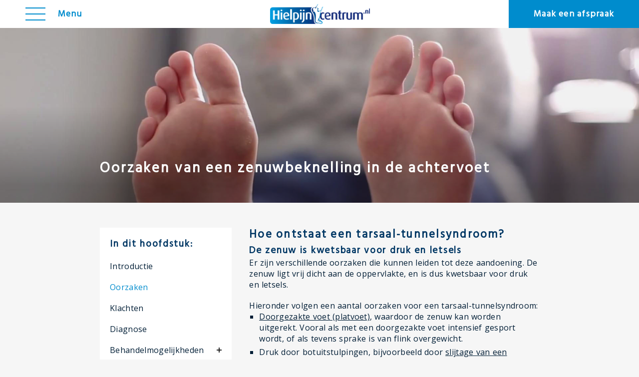

--- FILE ---
content_type: text/html; charset=utf-8
request_url: https://hielpijncentrum.nl/hielklachten/tarsaal-tunnelsyndroom/oorzaken
body_size: 31508
content:
<!DOCTYPE HTML>
<html xmlns="http://www.w3.org/1999/xhtml" xml:lang="nl-nl" lang="nl-nl" dir="ltr" >
<head>
<script src="https://ajax.googleapis.com/ajax/libs/jquery/1.8.3/jquery.min.js" type="text/javascript"></script>
<script defer src="https://ajax.googleapis.com/ajax/libs/jqueryui/1.12.1/jquery-ui.min.js" type="text/javascript"></script>
<link href="https://fonts.googleapis.com/css?family=Open+Sans" rel="stylesheet" type="text/css">
<link href="https://fonts.googleapis.com/css?family=Hind" rel="stylesheet" type="text/css">
<link href="/templates/hielpijncentrum/css/desktop.css?v27" rel="stylesheet" type="text/css"/>
		   <link href="/templates/hielpijncentrum/css/lightbox.css" rel="stylesheet" type="text/css" />
		   <script async src="/templates/hielpijncentrum/js/background-scroll.js" type="text/javascript"></script>
		   <script async src="/templates/hielpijncentrum/js/imageahref.js" type="text/javascript"></script><link href="/templates/hielpijncentrum/css/headers.css?v14" rel="stylesheet" type="text/css"/>
		   <script src="/templates/hielpijncentrum/js/showmenu.js?v5" type="text/javascript"></script>
		   <script defer src="/templates/hielpijncentrum/js/functions.js?v10" type="text/javascript"></script>
		   <base href="https://hielpijncentrum.nl/hielklachten/tarsaal-tunnelsyndroom/oorzaken" />
	<meta http-equiv="content-type" content="text/html; charset=utf-8" />
	<meta name="keywords" content="hielpijn, hielpijncentrum, voetklachten, enkelklachten, hielklachten, gescheurde peroneuspees, instabiliteit van de enkel, enkelinstabiliteit, ontstoken peesplaat onder de voet, fasciitis plantaris, pijnlijke achillespees, slijmbeursontsteking bij de hiel, slijtage in het onderste spronggewricht, subtalaire artrose, slijtage van de enkel, artrose enkelgewricht" />
	<meta name="rights" content="Niets uit deze website mag worden verveelvoudigd of openbaar gemaakt, in de ruimste zin van het woord, zonder voorafgaande schriftelijke toestemming van Podozorg Nederland. Podozorg Nederland zal optreden tegen personen die het werk geheel of gedeeltelijk kopiëren." />
	<meta name="robots" content="max-snippet:-1, max-image-preview:large, max-video-preview:-1" />
	<meta name="description" content="Het Hielpijncentrum is een plek waar diverse specialisten samen ale vormen van hielpijn behandelen." />
	<title>Oorzaken - Zenuwbeknelling in de achtervoet - Hielpijncentrum</title>
	<link href="/favicon.ico" rel="shortcut icon" type="image/vnd.microsoft.icon" />
	<script src="/media/jui/js/jquery.min.js?3c4f247596767b19a409a0429ca7ee63" type="text/javascript"></script>
	<script src="/media/jui/js/jquery-noconflict.js?3c4f247596767b19a409a0429ca7ee63" type="text/javascript"></script>
	<script src="/media/jui/js/jquery-migrate.min.js?3c4f247596767b19a409a0429ca7ee63" type="text/javascript"></script>
	<script src="/media/system/js/caption.js?3c4f247596767b19a409a0429ca7ee63" type="text/javascript"></script>
	<script src="/media/jui/js/jquery.ui.core.min.js?3c4f247596767b19a409a0429ca7ee63" type="text/javascript"></script>
	<script src="/modules/mod_accordeonck/assets/mod_accordeonck.js" type="text/javascript"></script>
	<script src="/modules/mod_accordeonck/assets/jquery.easing.1.3.js" type="text/javascript"></script>
	<script type="text/javascript">
jQuery(window).on('load',  function() {
				new JCaption('img.caption');
			});
       jQuery(document).ready(function(jQuery){
        jQuery('#accordeonck101').accordeonmenuck({fadetransition : true,eventtype : 'click',transition : 'easeInOutSine',menuID : 'accordeonck101',imageplus : '/images/overig/menu/plus-black.png',imageminus : '/images/overig/menu/min-black.png',defaultopenedid : '',activeeffect : '',showcounter : '',duree : 250});
}); 
       jQuery(document).ready(function(jQuery){
        jQuery('#accordeonck136').accordeonmenuck({fadetransition : true,eventtype : 'click',transition : 'easeInOutSine',menuID : 'accordeonck136',imageplus : '/modules/mod_accordeonck/assets/plus.png',imageminus : '/modules/mod_accordeonck/assets/minus.png',defaultopenedid : '',activeeffect : '',showcounter : '',duree : 250});
}); var randombgimages=["url(/images/backgrounds/centrum/01.jpg)", "url(/images/backgrounds/centrum/02.jpg)", "url(/images/backgrounds/centrum/03.jpg)", "url(/images/backgrounds/centrum/04.jpg)", "url(/images/backgrounds/centrum/05.jpg)"]
var rbcssrule=""
var randomnum=Math.floor(Math.random()*randombgimages.length)

rbcssrule="background-image:"+randombgimages[randomnum]+";"

document.write('<style type="text/css">\n')
document.write('.randomimage{'+rbcssrule+'}\n')
document.write('<\/style>')
</script>

<!-- Google Tag Manager -->
<script>(function(w,d,s,l,i){w[l]=w[l]||[];w[l].push({'gtm.start':
new Date().getTime(),event:'gtm.js'});var f=d.getElementsByTagName(s)[0],
j=d.createElement(s),dl=l!='dataLayer'?'&l='+l:'';j.async=true;j.src=
'https://www.googletagmanager.com/gtm.js?id='+i+dl;f.parentNode.insertBefore(j,f);
})(window,document,'script','dataLayer','GTM-PR74VFM');
	</script>
	<!-- Start: Google Structured Data -->
            
<script type="application/ld+json" data-type="gsd">
{
    "@context": "https://schema.org",
    "@type": "BreadcrumbList",
    "itemListElement": [
        {
            "@type": "ListItem",
            "position": 1,
            "name": "Home",
            "item": "https://hielpijncentrum.nl/"
        },
        {
            "@type": "ListItem",
            "position": 2,
            "name": "Hielklachten",
            "item": "https://hielpijncentrum.nl/hielklachten"
        },
        {
            "@type": "ListItem",
            "position": 3,
            "name": "Zenuwbeknelling in de achtervoet",
            "item": "https://hielpijncentrum.nl/hielklachten/tarsaal-tunnelsyndroom"
        },
        {
            "@type": "ListItem",
            "position": 4,
            "name": "Oorzaken",
            "item": "https://hielpijncentrum.nl/hielklachten/tarsaal-tunnelsyndroom/oorzaken"
        }
    ]
}
</script>
            <!-- End: Google Structured Data -->

		   <meta name="HandheldFriendly" content="true" />
		   <meta http-equiv="Content-Type" content="text/html; charset=utf-8">
		   <link rel="shortcut icon" href="/images/overig/favicon.png?v2" type="image/x-icon"><!--[if lte IE 8]>
				<link href="/templates/hielpijncentrum/css/ie/ie8.css" rel="stylesheet" type="text/css"/>
		   <![endif]-->
		   <!--[if lte IE 7]>
		   		<script type="text/javascript">
					<!--
					window.location = "http://outdatedbrowser.com/nl"
					//-->
			   </script>
		   <![endif]--></head>

<body class="id869">
<!-- Google Tag Manager (noscript) -->
<noscript><iframe src="https://www.googletagmanager.com/ns.html?id=GTM-PR74VFM"
height="0" width="0" style="display:none;visibility:hidden"></iframe></noscript>
<!-- End Google Tag Manager (noscript) -->
<div id="wrapper">
	<div id="topcontainer">
		<div id="menu">
					<div class="moduletable_menu">
						<div class="accordeonck _menu">
<ul class="menu" id="accordeonck136">
<li id="item-101" class="accordeonck item-101 level1 " data-level="1" ><span class="accordeonck_outer "><a class="accordeonck " href="/" title="Het Hielpijncentrum" >Home</a></span></li><li id="item-1624" class="accordeonck item-1624 parent level1 " data-level="1" ><span class="accordeonck_outer toggler toggler_1"><a class="accordeonck " href="javascript:void(0);" title="Bekijk onze werkwijze" >Werkwijze</a><span class="toggler_icon"></span></span><ul class="content_1" style="display:none;"><li id="item-1876" class="accordeonck item-1876 level2 " data-level="2" ><span class="accordeonck_outer "><a class="accordeonck " href="/werkwijze" title="Bekijk onze werkwijze" >Onze werkwijze</a></span></li><li id="item-1875" class="accordeonck item-1875 level2 " data-level="2" ><span class="accordeonck_outer "><a class="accordeonck " href="/werkwijze/vergoedingen-tarieven" title="Vergoedingen en tarieven" >Vergoedingen</a></span></li></ul></li><li id="item-138" class="accordeonck item-138 active level1 " data-level="1" ><span class="accordeonck_outer "><a class="accordeonck isactive " href="/hielklachten" title="Alles over pijn in uw hiel" >Hielklachten</a></span></li><li id="item-1625" class="accordeonck item-1625 parent level1 " data-level="1" ><span class="accordeonck_outer toggler toggler_1"><a class="accordeonck " href="javascript:void(0);" title="Ontmoet de specialisten" >Specialisten</a><span class="toggler_icon"></span></span><ul class="content_1" style="display:none;"><li id="item-1791" class="accordeonck item-1791 level2 " data-level="2" ><span class="accordeonck_outer "><a class="accordeonck " href="/specialisten/hielpijnexperts" title="Ontmoet de hielpijnexperts" >Hielpijnexperts</a></span></li><li id="item-1792" class="accordeonck item-1792 level2 " data-level="2" ><span class="accordeonck_outer "><a class="accordeonck " href="/specialisten/fysiotherapeuten" title="Ontmoet de fysiotherapeuten" >Fysiotherapeuten</a></span></li><li id="item-1793" class="accordeonck item-1793 level2 " data-level="2" ><span class="accordeonck_outer "><a class="accordeonck " href="/specialisten/sportartsen" title="Ontmoet de sportartsen" >Sportartsen</a></span></li><li id="item-1795" class="accordeonck item-1795 level2 " data-level="2" ><span class="accordeonck_outer "><a class="accordeonck " href="/specialisten/anesthesiologen" title="Ontmoet de anesthesioloog" >Anesthesioloog</a></span></li><li id="item-1934" class="accordeonck item-1934 level2 " data-level="2" ><span class="accordeonck_outer "><a class="accordeonck " href="/specialisten/chiropractoren" title="Ontmoet de chiropractor" >Chiropractor</a></span></li></ul></li><li id="item-1636" class="accordeonck item-1636 parent level1 " data-level="1" ><span class="accordeonck_outer toggler toggler_1"><a class="accordeonck " href="javascript:void(0);" title="Ervaringen bij het Hielpijncentrum" >Ervaringen</a><span class="toggler_icon"></span></span><ul class="content_1" style="display:none;"><li id="item-1826" class="accordeonck item-1826 level2 " data-level="2" ><span class="accordeonck_outer "><a class="accordeonck " href="/ervaringen" title="Ervaringen van patiënten" >Ingezonden ervaringen</a></span></li><li id="item-1827" class="accordeonck item-1827 level2 " data-level="2" ><span class="accordeonck_outer "><a class="accordeonck " href="/ervaringen/formulier" title="Deel uw ervaring bij het Hielpijncentrum" >Deel uw ervaring</a></span></li></ul></li><li id="item-1640" class="accordeonck item-1640 parent level1 " data-level="1" ><span class="accordeonck_outer toggler toggler_1"><a class="accordeonck " href="javascript:void(0);" title="Blog van het Hielpijncentrum" >Blog</a><span class="toggler_icon"></span></span><ul class="content_1" style="display:none;"><li id="item-1772" class="accordeonck item-1772 level2 " data-level="2" ><span class="accordeonck_outer "><a class="separator accordeonck " href="javascript:void(0);">Filter per categorie:</a></span></li><li id="item-1764" class="accordeonck item-1764 level2 " data-level="2" ><span class="accordeonck_outer "><a class="accordeonck " href="/blog/specialismen" title="Blog van het Hielpijncentrum" >Specialismen</a></span></li><li id="item-1768" class="accordeonck item-1768 level2 " data-level="2" ><span class="accordeonck_outer "><a class="accordeonck " href="/blog/hielklachten" title="Blog van het Hielpijncentrum" >Hielklachten</a></span></li><li id="item-1766" class="accordeonck item-1766 level2 " data-level="2" ><span class="accordeonck_outer "><a class="accordeonck " href="/blog/hielpijncentrum" title="Blog van het Hielpijncentrum" >Hielpijncentrum</a></span></li><li id="item-1765" class="accordeonck item-1765 level2 " data-level="2" ><span class="accordeonck_outer "><a class="accordeonck " href="/blog/tips" title="Blog van het Hielpijncentrum" >Tips</a></span></li></ul></li><li id="item-140" class="accordeonck item-140 parent level1 " data-level="1" ><span class="accordeonck_outer toggler toggler_1"><a class="accordeonck " href="javascript:void(0);" title="Contact" >Contact</a><span class="toggler_icon"></span></span><ul class="content_1" style="display:none;"><li id="item-1799" class="accordeonck item-1799 level2 " data-level="2" ><span class="accordeonck_outer "><a class="separator accordeonck " href="javascript:void(0);">Selecteer een vestiging:</a></span></li><li id="item-1705" class="accordeonck item-1705 level2 " data-level="2" ><span class="accordeonck_outer "><a class="accordeonck " href="/contact/almere" title="Neem contact op met het Hielpijncentrum in Almere" >Almere</a></span></li><li id="item-2089" class="accordeonck item-2089 level2 " data-level="2" ><span class="accordeonck_outer "><a class="accordeonck " href="/contact/amsterdam" title="Neem contact op met het Hielpijncentrum in Amsterdam" >Amsterdam</a></span></li><li id="item-1944" class="accordeonck item-1944 level2 " data-level="2" ><span class="accordeonck_outer "><a class="accordeonck " href="/contact/assen" title="Neem contact op met het Hielpijncentrum in Assen" >Assen</a></span></li><li id="item-2168" class="accordeonck item-2168 level2 " data-level="2" ><span class="accordeonck_outer "><a class="accordeonck " href="/contact/bodegraven" title="Neem contact op met het Hielpijncentrum in Bodegraven" >Bodegraven</a></span></li><li id="item-2115" class="accordeonck item-2115 level2 " data-level="2" ><span class="accordeonck_outer "><a class="accordeonck " href="/contact/ede" title="Neem contact op met het Hielpijncentrum in Ede" >Ede</a></span></li><li id="item-1797" class="accordeonck item-1797 level2 " data-level="2" ><span class="accordeonck_outer "><a class="accordeonck " href="/contact/eerbeek" title="Neem contact op met het Hielpijncentrum in Eerbeek" >Eerbeek</a></span></li><li id="item-1800" class="accordeonck item-1800 level2 " data-level="2" ><span class="accordeonck_outer "><a class="accordeonck " href="/contact/denhaag" title="Neem contact op met het Den Haag in Leidschendam" >Den Haag</a></span></li><li id="item-1863" class="accordeonck item-1863 level2 " data-level="2" ><span class="accordeonck_outer "><a class="accordeonck " href="/contact/rotterdam" title="Neem contact op met het Hielpijncentrum in Rotterdam" >Rotterdam</a></span></li><li id="item-1935" class="accordeonck item-1935 level2 " data-level="2" ><span class="accordeonck_outer "><a class="accordeonck " href="/contact/sassenheim" title="Neem contact op met het Hielpijncentrum in Sassenheim" >Sassenheim</a></span></li><li id="item-1979" class="accordeonck item-1979 level2 " data-level="2" ><span class="accordeonck_outer "><a class="accordeonck " href="/contact/utrecht" title="Neem contact op met het Hielpijncentrum in Utrecht" >Utrecht</a></span></li></ul></li></ul></div>
		</div>
	
            					<div class="moduletable_menu_toggler">
						

<div class="custom_menu_toggler"  >
	<div class="nav-toggler">
	<span class="menu-global menu-top"></span>
	<span class="menu-global menu-middle"></span>
	<span class="menu-global menu-bottom"></span>
</div>
<div class="nav-title">
	<h3>Menu</h3>
</div></div>
		</div>
	
					<div class="moduletable_menu_logo">
						

<div class="custom_menu_logo"  >
	<a href="/" target="_self"><img src="/images/algemeen/logo_color.png" alt="Hielpijncentrum" title="Hielpijncentrum"/></a></div>
		</div>
	
					<div class="moduletable_menu_tickets">
						

<div class="custom_menu_tickets"  >
	<h3><a href="/contact" target="_self">Maak een afspraak</a></h3></div>
		</div>
	
            		</div>
		<div id="header" class="randomimage">
			<div class='moduletable_header'>
					<div class='custom_header'>
						<span class='h1'>Oorzaken van een zenuwbeknelling in de achtervoet</span>
					</div>
				</div>			
		</div>
	</div>
	<div id="contentcontainer">
		<div id="content">
        				<div id="submenu">
				<div id="submenu_inner">
							<div class="moduletable_button">
						

<div class="custom_button"  >
	<div id="submenu_button">
	<img src="/images/overig/plus_black.png" class="toggler" align="right">
	<a href="#submenu" id="button_submenu"></a>
</div></div>
		</div>
			<div class="moduletable_submenu content">
						<div class="accordeonck _submenu content">
<ul class="menu" id="accordeonck101">
<li id="item-870" class="accordeonck item-870 level1 " data-level="1" ><span class="accordeonck_outer "><a class="alias accordeonck " href="/hielklachten/tarsaal-tunnelsyndroom/introductie" title="Introductie van deze voetklacht" >Introductie</a></span></li><li id="item-869" class="accordeonck item-869 current active level1 " data-level="1" ><span class="accordeonck_outer "><a class="accordeonck isactive " href="/hielklachten/tarsaal-tunnelsyndroom/oorzaken" >Oorzaken</a></span></li><li id="item-871" class="accordeonck item-871 level1 " data-level="1" ><span class="accordeonck_outer "><a class="accordeonck " href="/hielklachten/tarsaal-tunnelsyndroom/klachten" >Klachten</a></span></li><li id="item-872" class="accordeonck item-872 level1 " data-level="1" ><span class="accordeonck_outer "><a class="accordeonck " href="/hielklachten/tarsaal-tunnelsyndroom/diagnose" >Diagnose</a></span></li><li id="item-873" class="accordeonck item-873 parent level1 " data-level="1" ><span class="accordeonck_outer toggler toggler_1"><a class="accordeonck " href="/hielklachten/tarsaal-tunnelsyndroom/behandelmogelijkheden" >Behandelmogelijkheden</a><span class="toggler_icon"></span></span><ul class="content_1" style="display:none;"><li id="item-874" class="accordeonck item-874 parent level2 " data-level="2" ><span class="accordeonck_outer toggler toggler_2"><a class="accordeonck " href="/hielklachten/tarsaal-tunnelsyndroom/behandelmogelijkheden/niet-operatief" >Niet-operatief</a><span class="toggler_icon"></span></span><ul class="content_2" style="display:none;"><li id="item-878" class="accordeonck item-878 level3 " data-level="3" ><span class="accordeonck_outer "><a class="accordeonck " href="/hielklachten/tarsaal-tunnelsyndroom/behandelmogelijkheden/niet-operatief/steunzolen" >Steunzolen</a></span></li><li id="item-877" class="accordeonck item-877 level3 " data-level="3" ><span class="accordeonck_outer "><a class="accordeonck " href="/hielklachten/tarsaal-tunnelsyndroom/behandelmogelijkheden/niet-operatief/medicijnen" >Medicijnen</a></span></li><li id="item-879" class="accordeonck item-879 level3 " data-level="3" ><span class="accordeonck_outer "><a class="accordeonck " href="/hielklachten/tarsaal-tunnelsyndroom/behandelmogelijkheden/niet-operatief/enkel-voetorthese" >Enkel-voetorthese</a></span></li><li id="item-880" class="accordeonck item-880 level3 " data-level="3" ><span class="accordeonck_outer "><a class="accordeonck " href="/hielklachten/tarsaal-tunnelsyndroom/behandelmogelijkheden/niet-operatief/nachtspalk" >Nachtspalk</a></span></li><li id="item-881" class="accordeonck item-881 level3 " data-level="3" ><span class="accordeonck_outer "><a class="accordeonck " href="/hielklachten/tarsaal-tunnelsyndroom/behandelmogelijkheden/niet-operatief/gips" >Gips</a></span></li><li id="item-882" class="accordeonck item-882 level3 " data-level="3" ><span class="accordeonck_outer "><a class="accordeonck " href="/hielklachten/tarsaal-tunnelsyndroom/behandelmogelijkheden/niet-operatief/corticosteroiden-injectie" >Corticosteroïden injectie</a></span></li><li id="item-883" class="accordeonck item-883 level3 " data-level="3" ><span class="accordeonck_outer "><a class="accordeonck " href="/hielklachten/tarsaal-tunnelsyndroom/behandelmogelijkheden/niet-operatief/steunkousen" >Steunkousen</a></span></li><li id="item-884" class="accordeonck item-884 level3 " data-level="3" ><span class="accordeonck_outer "><a class="accordeonck " href="/hielklachten/tarsaal-tunnelsyndroom/behandelmogelijkheden/niet-operatief/tens" >TENS</a></span></li></ul></li><li id="item-875" class="accordeonck item-875 parent level2 " data-level="2" ><span class="accordeonck_outer toggler toggler_2"><a class="accordeonck " href="/hielklachten/tarsaal-tunnelsyndroom/behandelmogelijkheden/operatief" >Operatief</a><span class="toggler_icon"></span></span><ul class="content_2" style="display:none;"><li id="item-885" class="accordeonck item-885 level3 " data-level="3" ><span class="accordeonck_outer "><a class="accordeonck " href="/hielklachten/tarsaal-tunnelsyndroom/behandelmogelijkheden/operatief/herstellen" >Herstellen</a></span></li><li id="item-886" class="accordeonck item-886 level3 " data-level="3" ><span class="accordeonck_outer "><a class="accordeonck " href="/hielklachten/tarsaal-tunnelsyndroom/behandelmogelijkheden/operatief/complicaties" >Complicaties</a></span></li></ul></li><li id="item-876" class="accordeonck item-876 level2 " data-level="2" ><span class="accordeonck_outer "><a class="accordeonck " href="/hielklachten/tarsaal-tunnelsyndroom/behandelmogelijkheden/wetenschappelijk-onderzoek" >Wetenschappelijk onderzoek</a></span></li></ul></li></ul></div>
		</div>
			<div class="moduletable_submenu c2a">
						

<div class="custom_submenu c2a"  >
	<h2>Maak een afspraak</h2>
<p>Wij nodigen u graag uit voor een intakegesprek bij één van onze vestigingen. Vanaf daar kunnen wij bepalen wat de beste oplossing is voor uw hielklacht.</p>
<p class="button"><a href="/contact" target="_self">Maak een afspraak</a></p></div>
		</div>
	
				</div>
			</div>
			<div class="item-page" itemscope itemtype="https://schema.org/Article">
	<meta itemprop="inLanguage" content="nl-NL" />
	
		
						
		
	
	
		
								<div itemprop="articleBody">
		<h1>Hoe ontstaat een tarsaal-tunnelsyndroom?</h1>
<h2>De zenuw is kwetsbaar voor druk en letsels</h2>
<p>Er zijn verschillende oorzaken die kunnen leiden tot deze aandoening. De zenuw ligt vrij dicht aan de oppervlakte, en is dus kwetsbaar voor druk en letsels.</p>
<p>Hieronder volgen een aantal oorzaken voor een tarsaal-tunnelsyndroom:</p>
<ul>
<li><a href='https://voetenenkelklacht.nl/voetklachten/platvoet-bij-volwassenen' target='_blank'>Doorgezakte voet (platvoet)</a>, waardoor de zenuw kan worden uitgerekt. Vooral als met een doorgezakte voet intensief gesport wordt, of als tevens sprake is van flink overgewicht.</li>
<li>Druk door botuitstulpingen, bijvoorbeeld door <a href='/voetklachten/subtalaire-artrose' target='_blank'>slijtage van een gewricht in de achtervoet (het onderste spronggewricht)</a>.</li>
<li>Spataderen in de tarsale tunnel, of een cyste (dit is een met vocht gevulde holte).</li>
<li>Een kuitspier die te ver doorloopt tot in de tarsale tunnel.</li>
<li><a href='https://voetenenkelklacht.nl/voetklachten/strakke-buigpees' target='_blank'>Een gezwollen pees</a> die dicht in de buurt van de zenuw zit. <em>Deze oorzaak komt vaak voor</em>.</li>
<li>Een steriele ontsteking van een of meerdere pezen in de tunnel, hierdoor zwellen de pezen op en raakt de zenuw bekneld.</li>
<li>Een goedaardig gezwel rondom de zenuw, bijvoorbeeld een vetbult (lipoom) of van de cellen die om de zenuwen heen zitten <em>(heel zeldzaam)</em>.</li>
<li>Na een verzwikking waarbij de zenuw is opgerekt of beschadigd.</li>
<li>Na een ongeluk waarbij een breuk is opgetreden in de enkel of hiel.</li>
<li>Suikerziekte, reuma, ziekte van Bechterew, schildklierafwijkingen, ziekte van Lyme.</li>
<li>In 20% van de gevallen van een tarsaal-tunnelsyndroom wordt geen aanwijsbare oorzaak gevonden.</li>
</ul>	</div>

	
							</div>

					<div class="moduletable_share">
						

<div class="custom_share"  >
	<script type="text/javascript" language="javascript">
function fbshareCurrentPage() {
	window.open("https://www.facebook.com/sharer/sharer.php?u="+escape(window.location.href)+"&t="+document.title, '', 'menubar=no,toolbar=no,resizable=yes,scrollbars=yes,height=300,width=600');
	return false;
}
function tweetCurrentPage() {
	window.open('https://twitter.com/share?url='+escape(window.location.href)+'&text='+document.title, '', 'menubar=no,toolbar=no,resizable=yes,scrollbars=yes,height=300,width=600');
	return false; 
}
function lishareCurrentPage() {
	window.open("https://www.linkedin.com/shareArticle?mini=true&url="+escape(window.location.href)+"&title="+document.title, '', 'menubar=no,toolbar=no,resizable=yes,scrollbars=yes,height=300,width=600');
	return false;
}
function mailCurrentPage() {
	window.location.href="mailto:?subject="+document.title+"&body="+escape(window.location.href);
}

$URL = window.location.href;
</script>
<h3>Deel deze pagina</h3>
<div class="share-button facebook" onclick="javascript:fbshareCurrentPage();">
    <img class="share-image facebook" src="/images/overig/social/facebook_icon.png" title="Deel deze pagina op Facebook" />
</div>
<div class="share-button linkedin" onclick="javascript:lishareCurrentPage();">
    <img class="share-image linkedin" src="/images/overig/social/linkedin_icon.png" title="Deel deze pagina op LinkedIn" />
</div>
<div class="share-button twitter" onclick="javascript:tweetCurrentPage();">
    <img class="share-image twitter" src="/images/overig/social/twitter_icon.png" title="Deel deze pagina op Twitter" />
</div>
<div class="share-button mail" onclick="javascript:mailCurrentPage();">
    <img class="share-image mail" src="/images/overig/social/mail_icon.png" title="Deel deze pagina via e-mail" />
</div></div>
		</div>
	
		</div>
	</div>
<div id="spacer"></div>
</div>	<div id="footercontainer">
		<div id="footer">
        			<div class="moduletable_blog_overview">
						<ul class="category-module_blog_overview">
						<li class="">
            	<div class="image" style="background-image: url(/images/specialisten/image/maarten.jpg);">
                	<h3></h3>
                </div>
            	<div class="text">
                	                        <p class="date">
                        	<span class="mod-articles-category-date start">08 januari 2026</span>
                        	<span class="mod-articles-category-date end">30 november -0001</span>
                        </p>
                                        
					                        <h3>
                            <a href="/blog/vetkamersysteem-oorzaak-hielpijn">Het vetkamersysteem als belangrijke oorzaak van hielpijn </a>
                        </h3>
                            
                            
                            
                                    </div>
			</li>
					<li class="">
            	<div class="image" style="background-image: url(/images/specialisten/profile/rik.jpg);">
                	<h3></h3>
                </div>
            	<div class="text">
                	                        <p class="date">
                        	<span class="mod-articles-category-date start">04 december 2025</span>
                        	<span class="mod-articles-category-date end">30 november -0001</span>
                        </p>
                                        
					                        <h3>
                            <a href="/blog/beste-behandeling-hielpijn">Wat is de beste behandeling voor hielpijn?</a>
                        </h3>
                            
                            
                            
                                    </div>
			</li>
					<li class="">
            	<div class="image" style="background-image: url(/images/specialisten/image/peter.jpg);">
                	<h3></h3>
                </div>
            	<div class="text">
                	                        <p class="date">
                        	<span class="mod-articles-category-date start">06 november 2025</span>
                        	<span class="mod-articles-category-date end">30 november -0001</span>
                        </p>
                                        
					                        <h3>
                            <a href="/blog/helpen-steunzolen-echt-bij-hielpijn">Helpen steunzolen echt bij hielpijn?</a>
                        </h3>
                            
                            
                            
                                    </div>
			</li>
					<li class="">
            	<div class="image" style="background-image: url(/images/specialisten/image/kelly.jpg);">
                	<h3></h3>
                </div>
            	<div class="text">
                	                        <p class="date">
                        	<span class="mod-articles-category-date start">30 september 2025</span>
                        	<span class="mod-articles-category-date end">30 november -0001</span>
                        </p>
                                        
					                        <h3>
                            <a href="/blog/blote-voeten-lopen">Op blote voeten: gezond of riskant?</a>
                        </h3>
                            
                            
                            
                                    </div>
			</li>
					<li class="">
            	<div class="image" style="background-image: url(/images/specialisten/specialismen/robert.jpg);">
                	<h3></h3>
                </div>
            	<div class="text">
                	                        <p class="date">
                        	<span class="mod-articles-category-date start">04 september 2025</span>
                        	<span class="mod-articles-category-date end">30 november -0001</span>
                        </p>
                                        
					                        <h3>
                            <a href="/blog/beenmergoedeem-hiel">Beenmergoedeem (BMO) in de hiel</a>
                        </h3>
                            
                            
                            
                                    </div>
			</li>
					<li class="">
            	<div class="image" style="background-image: url(/images/specialisten/image/jesse.jpg);">
                	<h3></h3>
                </div>
            	<div class="text">
                	                        <p class="date">
                        	<span class="mod-articles-category-date start">10 juli 2025</span>
                        	<span class="mod-articles-category-date end">30 november -0001</span>
                        </p>
                                        
					                        <h3>
                            <a href="/blog/reizen-met-hielpijn">Reizen met hielpijn</a>
                        </h3>
                            
                            
                            
                                    </div>
			</li>
			</ul>
		</div>
	
					<div class="moduletable_footer">
						

<div class="custom_footer"  >
	<div class="links">
	<a href="/werkwijze" target="_self">Werkwijze</a>
	<a href="/hielklachten" target="_self">Hielklachten</a>
	<a href="/specialisten" target="_self">Specialisten</a>
	<a href="/ervaringen" target="_self">Ervaringen</a>
	<a href="/blog" target="_self">Blog</a>
	<a href="/contact" target="_self">Contact</a>
	<a href="/privacybeleid" target="_self">Privacybeleid</a>
	<a href="/cookiebeleid" target="_self">Cookiebeleid</a>
</div>
<div class="social">
	<a href="https://www.facebook.com/hielpijncentrum" target="_blank"><img src="/images/overig/facebook.png" alt="Het Hielpijncentrum op Facebook" title="Het Hielpijncentrum op Facebook"/></a>
	<a href="https://twitter.com/hielpijncentrum" target="_blank"><img src="/images/overig/twitter.png" alt="Het Hielpijncentrum op Twitter" title="Het Hielpijncentrum op Twitter"/></a>
</div></div>
		</div>
	
		</div>
	</div>
<script async src="/templates/hielpijncentrum/js/lightbox.js" type="text/javascript"></script></body>
</html>

--- FILE ---
content_type: text/css
request_url: https://hielpijncentrum.nl/templates/hielpijncentrum/css/desktop.css?v27
body_size: 39236
content:
@charset "utf-8";

/* Algemeen */
* {
	margin:0;
	padding:0;
	-webkit-appearance:none;
	-webkit-font-smoothing:antialiased;
	-webkit-transition-timing-function:ease;
	-moz-transition-timing-function:ease;
	-o-transition-timing-function:ease;
	-ms-transition-timing-function:ease;
	transition-timing-function:ease;
	transition-timing-function-timing-function:ease;
} html,
  body {
	width:100%;
	min-width:980px;
	height:100%;
	min-height:100%;
} body.open {
	overflow-x:hidden;
} html {
	background:#f6f6f6;
	scroll-behavior:smooth;
} img {
	border:none;
} ::-moz-selection {
    background:#008ccd;
	color:#fff;
} ::selection {
    background:#008ccd;
	color:#fff;
} .end {
	margin-bottom:0 !important;
} .mobile,
  .icons,
  .moduletable_button,
  .article-info-term,
  .btn-group,
  .requiredsign {
	display:none !important; }

/* Wrapper */
#wrapper {
	float:left;
	position:relative;
	height:100%;
	width:100%;
	height:auto !important;
	min-height:100%;
	background:#f6f6f6; }

/* Top */
#topcontainer {
	float:left;
	width:100%;
	background:#003764;
	background-image:url(../../../../images/overig/loading.gif);
	background-repeat:no-repeat;
	background-position:center calc(50% + 32px); }

/* Show menu transition */
#wrapper,
#footercontainer {
	margin-left:0;
	transition:margin-left 0.4s;
} #wrapper.open,
  #footercontainer.open {
	margin-left:325px; }

/* Menu toggler */
.moduletable_menu_toggler,
.moduletable_menu_logo,
.moduletable_menu_tickets {
	width:33%;
	box-sizing:border-box;
	display:table-cell;
	vertical-align:middle;
	z-index:20;
} .moduletable_menu_toggler {
	padding-left:50px;
} .moduletable_menu_logo {
	width:34%;
} .custom_menu_toggler,
  .nav-toggler,
  .nav-title {
	float:left; }

/* Menu */
#menu {
	position:fixed;
	display:table;
	width:100%;
	min-width:980px;
	z-index:5000;
	background:#fff;
} .moduletable_menu {
	position:absolute;
	width:325px;
	left:-325px;
	z-index:6000;
	overflow-y:auto;
	background:#f1f1f1; }

/* Header */
#header {
	float:left;
	width:100%;
	height:350px;
	opacity:0;
	background-repeat:no-repeat;
	-webkit-background-size:cover;
	-moz-background-size:cover;
	-o-background-size:cover;
	background-size:cover;
} .moduletable_header {
	display:table;
	width:100%;
	height:100%;
	background:rgb(0, 0, 0) transparent;
	background:rgba(0, 0, 0, 0.05);
} .custom_header {
	display:table-cell;
	vertical-align:bottom;
	padding-bottom:50px;
	background:-moz-linear-gradient(top, rgba(0,0,0,0) 0%, rgba(0,0,0,0) 45%, rgba(0,0,0,0.35) 90%, rgba(0,0,0,0.35) 100%);
	background:-webkit-linear-gradient(top, rgba(0,0,0,0) 0%,rgba(0,0,0,0) 45%,rgba(0,0,0,0.35) 90%,rgba(0,0,0,0.35) 100%);
	background:linear-gradient(to bottom, rgba(0,0,0,0) 0%,rgba(0,0,0,0) 45%,rgba(0,0,0,0.35) 90%,rgba(0,0,0,0.35) 100%);
}  .custom_header span.h1,
   .headerpadding {
	width:700px;
	display:block;
	margin:0 auto;
} .submenu .custom_header span.h1,
  .submenu .headerpadding,
  .overview .custom_header span.h1,
  .overview .headerpadding {
	width:880px; }

/* Video background */
.home-congres #header,
.video #header {
	position:relative;
	background-image:none !important;
} .home-congres .moduletable_header,
  .video .moduletable_header {
	background:transparent;
} #video-background {
	position:absolute;
	right:0; 
	top:0;
	min-width:100%; 
	min-height:100%;
	width:auto; 
	height:auto;
	z-index:-100;
} .home-congres #video-background {
	top:-200px; }

/* Content */
#contentcontainer {
	float:left;
	width:100%;
	position:relative;
	padding:50px 0;
	background:#f6f6f6;
} #content {
	width:880px;
	margin:0 auto;
} #content .floating-container {
	width:700px;
	margin:0 auto;
} #content .floating-container.highlight {
	padding:20px;
	margin-bottom:20px;
	box-sizing:border-box;
	background-color:#fff;
} .floating-container td {
	vertical-align:top;
	width:50%;
	padding:0 10px 10px 0 !important;
} #content.submenu .floating-container {
	width:100%;
} #content .floating-item {
	width:50%;
	float:left;
	box-sizing:border-box;
	margin-bottom:20px;
} #content .floating-item:first-child {
	padding-right:40px;
} #eb-individual-registration-page {
	width:700px;
	margin:0 auto;
} .avPlayerWrapper {
	margin-bottom:20px !important;
} .item-page,
  .ce-container,
  .ce-modal-container,
  .submenu .moduletable_home_overview,
  .submenu .custom_share,
  .submenu ul.category-module_hielklachten_overview {
	float:right;
	width:66%;
	box-sizing:border-box;
} .no-submenu .item-page,
  .no-submenu .ce-container,
  .no-submenu .ce-modal-container{
	width:100%;
	float:right;
} .submenu .article-info {
	width:100%;
} .submenu .moduletable_share,
  .submenu .moduletable_hielklachten_overview,
  .overview .moduletable_share {
	width:880px;
} .overview .submenu .item-page {
	margin-bottom:-20px;
} .overview .item-page {
	margin-bottom:-40px;
} .moduletable_contentmenu {
	padding-top:20px;
} #content .powerpage_content {
	width:100%;
	box-sizing:border-box;
	padding:20px;
	margin-bottom:20px;
	background:#fff;
} #content a.anchor {
	float:left;
	margin-top:-70px;
} #content p.vergoedingen {
	color:#fff;
	padding:20px;
	box-sizing:border-box;
	background-color:#008ccd;
} #content p.vergoedingen a,
  #content p.vergoedingen a:hover {
	color:#fff; }

/* Kaartoverzicht */
.isl_container {
	width:100% !important;
	border:none !important;
	background-color:transparent !important;
	margin:40px 0 -22px 0;
} .isl_container .loc-misc,
  .isl_container i.fa-link {
	display:none;
} .isl_container .loc-social-links {
	display:block !important; }

/* Highlight */
#highlight {
	float:left;
	width:100%;
} #highlight .text,
  #highlight .image {
	float:left;
	width:50%;
	box-sizing:border-box;
} #highlight .text .top {
	padding:30px;
	background:#fff;
} #highlight .image {
	background-image:url(../../../../images/algemeen/highlight.jpg);
	background-position:center;
	background-repeat:no-repeat;
	-webkit-background-size:cover;
	-moz-background-size:cover;
	-o-background-size:cover;
	background-size:cover; }

/* Klachtenwijzer */
.klachtenwijzer #header,
.klachtenwijzer .item-page {
	display:none;
} .klachtenwijzer #contentcontainer {
	padding:0;
} .klachtenwijzer #content {
	width:100%;
	min-width:980px;
	position:relative;
	background-image:url(../../../../images/backgrounds/overig/nav_bg.png);
	background-repeat:repeat-x;
	padding-bottom:50px;
} #app {
	float:left;
	width:100%;
	z-index:3000;
	min-width:980px;
} .vha {
	position:relative;
} .vha .vha-clear {
	clear:both;
} .vha .vha-none-select {
	-webkit-touch-callout:none;
	-webkit-user-select:none;
	-khtml-user-select:none;
	-moz-user-select:none;
	-ms-user-select:none;-o-user-select:none;
	user-select:none;
} .vha .vha-nav {
	position:relative;
	background:#eee;
	padding:20px 0 15px 0;
	z-index:10;
} .vha .vha-nav-button-left,
  .vha .vha-nav-button-right {
	display:none;
} .vha .vha-list {
	text-align:center;
	position:relative;
	margin:0 auto;
} .vha .vha-thumb {
	position:relative;
	display:inline-block;
	width:94px;
	height:55px;
	padding:2px;
	border:2px solid #515151;
	margin:0 5px;
	background-color:#fff;
	background-repeat:no-repeat;
	background-position:center top;
	background-size:100%;
	cursor:pointer;
	/* IE 7 Hack */
	zoom:1;
	*display:inline;
} .vha .vha-thumb.active, .vha .vha-thumb:hover {
	border-color:#008ccd;
} .vha .vha-display {
	position:relative;
	clear:both;
	background-repeat:no-repeat;
	margin:0 auto;
	min-height:10px;
	z-index:10;
} .vha .vha-block-container {
	position:absolute;
	display:block;
	padding:15px 15px 75px 15px;
	z-index:20;
} .vha .vha-point {
	position:absolute;
	width:30px;
	height:30px;
	background:url(../app/img/point.png) center center no-repeat;
	opacity:0.7;
} .vha .vha-point:hover, .vha .vha-point.active {
	background-image:url(../app/img/point-active.png);
	opacity:1;
	z-index:5;
} .vha .vha-block {
	float:left;
	padding-top:10px;
	margin-bottom:0.6em;
	background:url(../app/img/block-bg.png);
} .vha .vha-block .vha-block-title {
	padding:0 10px 5px;
	margin-right:10px;
	background:url(../app/img/close-block.png) no-repeat right top;
} .vha .vha-block.closed .vha-block-title {
	background:url(../app/img/reopen-block.png) no-repeat right top;
} .vha .vha-block .vha-block-content {
	padding:0 10px 10px;
	text-align:left;
} .vha .vha-scroll-hint {
	position:fixed;
	bottom:90px;
	right:15%;
	z-index:9999; }

/* Submenu */
#submenu {
	float:left;
	width:34%;
	box-sizing:border-box;
	padding-right:50px;
} #submenu.active #submenu_inner {
	position:fixed;
} #submenu.active.absolute #submenu_inner {
	position:absolute;
	bottom:50px;
	top:auto !important;
} #submenu.active.override #submenu_inner,
  #submenu.active.absolute.override #submenu_inner {
	position:relative;
	bottom:auto;
} .moduletable_submenu {
	width:100%;
} .moduletable_submenu h2 {
	padding:20px 20px 0 20px;
	background:#fff;
} .moduletable_submenu ul.menu {
	background:#fff;
} .moduletable_submenu.c2a {
	margin-top:20px;
	clear:both;
} .custom_submenu,
  .custom_submenu.c2a {
	padding:20px;
	background:#008ccd;
} .custom_submenu {
	background:#fff;
} .custom_submenu h2 {
	padding:0;
	background:transparent; }

/* Tabbladen */
.moduletable_tab {
	width:700px;
	margin:0 auto;
} .sp-accordion {
	float:left;
	width:100%;
	background:#fff;
	box-sizing:border-box;
	margin-bottom:25px;
	border-bottom:1px solid #eee;
	border-left:1px solid #eee;
	border-right:1px solid #eee;
} .sp-accordion-container {
	padding:0 20px;
} .sp-accordion .toggler {
	border-top:1px solid #eee;
	background:#fff;
	padding:20px;
} .sp-accordion. .toggler.active {
	border-bottom:1px solid #eee; }

/* Blog overview */
.moduletable_blog_overview {
	float:left;
	width:100%;
	padding:50px;
	box-sizing:border-box;
	background:#008ccd;
} .moduletable_home_overview {
	float:left;
	width:100%;
	margin:40px 0 -40px 0;
} .submenu .moduletable_home_overview {
	margin:40px 0 -20px 0;
} .moduletable_hielklachten_overview {
	width:700px;
	margin:0 auto;
} ul.category-module_hielklachten_overview {
	float:right;
	width:100%;
	padding-top:20px;
} ul.category-module_blog_overview li,
  ul.category-module_hielklachten_overview li,
  .moduletable_home_overview li,
  .items-row {
	float:left;
	width:30%;
	list-style-type:none;
	box-sizing:border-box;
} .items-row,
  .moduletable_home_overview li {
	padding-bottom:40px;
} .submenu .items-row,
  .submenu .moduletable_home_overview li,
  ul.category-module_hielklachten_overview li {
	width:48%;
	padding-bottom:20px;
} .items-row span.title,
  .moduletable_home_overview li span.title {
	display:none;
} ul.category-module_blog_overview li:nth-child(3n+1),
  ul.category-module_hielklachten_overview li:nth-child(3n+1),
  .moduletable_home_overview li:nth-child(3n+1),
  .items-row:nth-child(3n+1) {
	margin:0 3% 0 0;
} ul.category-module_blog_overview li:nth-child(3n+2),
  ul.category-module_hielklachten_overview li:nth-child(3n+2),
  .moduletable_home_overview li:nth-child(3n+2),
  .items-row:nth-child(3n+2) {
	margin:0 2% 0 2%;
} ul.category-module_blog_overview li:nth-child(3n+3),
  ul.category-module_hielklachten_overview li:nth-child(3n+3),
  .moduletable_home_overview li:nth-child(3n+3),
  .items-row:nth-child(3n+3) {
	margin:0 0 0 3%;
} .submenu .items-row:nth-child(2n+1),
  .submenu .moduletable_home_overview li:nth-child(2n+1),
  ul.category-module_hielklachten_overview li:nth-child(2n+1) {
	margin:0 2% 0 0;
} .submenu .items-row:nth-child(2n+2),
  .submenu .moduletable_home_overview li:nth-child(2n+2),
  ul.category-module_hielklachten_overview li:nth-child(2n+2) {
	margin:0 0 0 2%;
} .category-module_blog_overview .image,
  .category-module_hielklachten_overview .image,
  .moduletable_home_overview .image,
  .items-row .image {
	float:left;
	width:100%;
	height:200px;
	background-color:#e7e7e7;
	background-position:top center;
	background-repeat:no-repeat;
	-webkit-background-size:cover;
	-moz-background-size:cover;
	-o-background-size:cover;
	background-size:cover;
} .category-module_blog_overview .text,
  .category-module_hielklachten_overview .text,
  .moduletable_home_overview .text,
  .items-row .text {
	float:left;
	width:100%;
	background:#fff;
	padding:30px;
	box-sizing:border-box;
} .id1792 .items-row .text,
  .id1793 .items-row .text,
  .id1794 .items-row .text,
  .id1795 .items-row .text,
  .id1796 .items-row .text {
	height:auto !important; }

/* Blog article */
.article-info {
	width:700px;
	color:#008ccd;
	margin:0 auto 20px auto; }

/* Share buttons */
.moduletable_share {
	width:700px;
	margin:0 auto;
} .custom_share {
	float:right;
	width:100%;
	padding-top:20px;
} .share-button {
	float:left;
	margin:5px 5px 0 0;
	display:table;
	transition:ease 0.25s;
} .share-button:hover {
	cursor:pointer;
} .share-button.facebook {
	background:#3b5998;
} .share-button.twitter {
	background:#00aced;
} .share-button.linkedin {
	background-color:#0077b5;
} .share-button.mail {
	background:#fd9f13; }

/* Contact */
.contact-form-sidebar-container,
.ce-intro-text,
.contact-miscinfo {
	float:left;
	width:100%;
} .contact-form {
	width:700px;
	margin:0 auto;
} .row-fluid.row {
	margin-left:0 !important;
} .contact-form-sidebar-container {
	margin-bottom:20px;
} .ce-cf-container {
	margin:0 !important;
} .ce-fltwidth-100,
  .ce-fltwidth-99 {
	width:100% !important;
} .ce-message-container {
	clear:none !important;
} .cemap_container {
	border:none !important;
	margin-bottom:-22px; }

/* Footer */
#spacer {
	float:left;
	width:100%;
} #footercontainer,
  .moduletable_footer {
	float:left;
	width:100%;
	box-sizing:border-box;
	position:relative;
} .custom_blog_overview .section {
	width:47%;
	float:left;
	padding:30px;
	margin:0 0 0 3%;
	background:#fff;
	box-sizing:border-box;
} .custom_blog_overview .section:first-child {
	margin:0 3% 0 0;
} .klachtenwijzer #footer {
	width:100%;
	min-width:980px;
	position:fixed;
	bottom:0;
} .moduletable_footer {
	padding:25px 50px;
	background:#003764;
} .custom_footer {
	display:table;
	width:100%;
} .moduletable_footer .links,
  .moduletable_footer .social {
	display:table-cell;
	vertical-align:middle; }

/* Responsive styles */
@media only screen and (min-width: 0px) {
.home #header,
.home-congres #header {
	height:400px;
} #header {
	height:300px;
} ul.category-module_blog_overview li {
	width:30%;
} ul.category-module_blog_overview li:nth-child(1) {
	margin:0 3% 0 0;
} ul.category-module_blog_overview li:nth-child(2) {
	margin:0 2% 0 2%;
} ul.category-module_blog_overview li:nth-child(3) {
	margin:0 0 0 3%;
} ul.category-module_blog_overview li:nth-child(1n+4) {
	display:none; }
} @media only screen and (min-width: 1200px) {
.home #header,
.home-congres #header {
	height:450px;
} #header {
	height:350px;
} ul.category-module_blog_overview li {
	width:22%;
} ul.category-module_blog_overview li:nth-child(1) {
	margin:0 2% 0 0;
} ul.category-module_blog_overview li:nth-child(1n+2) {
	margin:0 2% 0 2%;
} ul.category-module_blog_overview li:nth-child(4) {
	margin:0 0 0 2%;
	display:inline-block;
} ul.category-module_blog_overview li:nth-child(1n+5) {
	display:none; }
} @media only screen and (min-width: 1400px) {
ul.category-module_blog_overview li {
	width:18%;
} ul.category-module_blog_overview li:nth-child(1) {
	width:19%;
	margin:0 1% 0 0;
} ul.category-module_blog_overview li:nth-child(1n+2) {
	margin:0 1% 0 1%;
} ul.category-module_blog_overview li:nth-child(5) {
	width:19%;
	margin:0 0 0 1%;
	display:inline-block;
} ul.category-module_blog_overview li:nth-child(1n+6) {
	display:none; }
} @media only screen and (min-width: 1600px) {
.home #header,
.home-congres #header {
	height:500px;
} #header {
	height:400px; }
} @media only screen and (min-width: 1800px) {
ul.category-module_blog_overview li:nth-child(1) {
	width:15%;
	margin:0 1% 0 0;
} ul.category-module_blog_overview li:nth-child(1n+2) {
	width:15%;
	margin:0 1% 0 1%;
} ul.category-module_blog_overview li:nth-child(6) {
	margin:0 0 0 1%;
	display:inline-block;
} ul.category-module_blog_overview li:nth-child(1n+7) {
	display:none; }
} @media only screen and (min-width: 2000px) {
.home #header,
.home-congres #header {
	height:550px;
} #header {
	height:450px; } }

/* Typografie en afbeeldingen */
	/* Algemeen */
	html,
	body {
		font-family:'Open Sans', sans-serif !important;
		color:#001e36;
		font-size:1em;
		line-height:1.40;
	} h1,
	  .vha .vha-block .vha-block-title,
	  span.h1 {
		font-family:'Hind', sans-serif !important;
		font-size:1.4em;
		font-weight:bold;
		letter-spacing:0.10em;
		line-height:1.25em;
		color:#003764;
		padding-bottom:5px;
		margin:0 auto;
	} h2,
	  .gm-style-iw .loc-name {
		font-family:'Hind', sans-serif !important;
		font-size:1.20em !important;
		font-weight:bold;
		letter-spacing:0.09em;
		color:#003764 !important;
		margin:0 auto;
	} h3,
	  .sp-accordion .toggler span span {
		font-family:'Hind', sans-serif !important;
		font-size:1.1em;
		font-weight:bold;
		letter-spacing:0.07em;
		color:#008ccd;
		margin:0 auto;
	} h4 {
		font-family:'Hind', sans-serif !important;
		font-size:1.05em;
		font-weight:bold;
		color:#008ccd;
		letter-spacing:0.04em;
		margin:0 auto;
	} p,
	  .gm-style-iw address,
	  .isl_container a.loc-webpage,
	  .item-page ul,
	  .item-page ol,
	  .eb-container ul,
	  .eb-container ol,
	  .vha-block ul,
	  .vha-block ol,
	  .sp-accordion-inner ul,
	  .sp-accordion-inner ol {
		font-family:'Open Sans', sans-serif !important;
		font-size:1em !important;
		color:#001e36;
		font-style:normal;
		letter-spacing:0.02em;
		word-spacing:0.04em;
		margin:0 auto 20px auto;
	} p:nth-last-of-type(1) {
		margin:0 auto;
	} p.margin {
		margin:0 auto 20px auto !important;
	} p.no-margin {
		margin:0 auto !important;
	} .item-page ul,
	  .item-page ol,
	  .ce-container ul,
	  .ce-container ol,
	  .eb-container ul,
	  .eb-container ol,
	  .vha-block ul,
	  .vha-block ol,
	  .sp-accordion-inner ul,
	  .sp-accordion-inner ol {
		margin:0 auto 20px auto;
		padding-left:20px;
		list-style-type:square;
	} .item-page ol,
	  .ce-container ol,
	  .eb-container ol,
	  .vha-block ol,
	  .sp-accordion-inner ol  {
		list-style-type:decimal;
	} .item-page ul li,
	  .item-page ol li,
	  .ce-container ul li,
	  .ce-container ol li,
	  .eb-container ul li,
	  .eb-container ol li,
	  .vha-block ul li,
	  .vha-block ol li,
	  .sp-accordion-inner ul li,
	  .sp-accordion-inner ol li {
		margin-bottom:5px;
	} .item-page table,
	  .vha-block-content table {
		width:100%;
		margin-bottom:10px;
		table-layout:fixed;
	} .item-page th,
	  .vha-block-content th {
		text-align:left;
		font-size:1.10em;
		color:#fff;
		padding:10px;
		background:#008ccd;
		vertical-align:top;
	} .item-page td,
	  .vha-block-content td {
		font-size:1.05em;
		color:#252525;
		width:50%;
		box-sizing:border-box;
		padding:10px;
		background:transparent;
		vertical-align:top;
	} p a,
	  ul a,
	  ol a,
	  h3 a,
	  h2 a {
		color:#001e36;
		text-decoration:underline;
		transition:color 0.25s;
	} p a:hover,
	  ul a:hover,
	  ol a:hover,
	  h3 a:hover,
	  h2 a:hover {
		color:#008ccd;
	} p.button a,
	  p.readmore a,
	  .isl_container a.loc-webpage,
	  .contact-form button,
	  .vha-button,
	  .vha-block-content p.contact a,
	  .vha-block-content p.link a,
	  .eb-container .form-actions input  {
		font-family:'Open Sans', sans-serif !important;
		float:left;
		font-weight:bold;
		-webkit-border-radius:0 !important;
		-moz-border-radius:0 !important;
		border-radius:0 !important;
		border:none !important;
		background:#008ccd;
		color:#fff;
		padding:10px 20px;
		text-decoration:none;
		transition:ease 0.25s;
	} p.button,
	  p.readmore {
		padding:10px 0;
	} p.button a,
	  p.mod-articles-category-readmore a,
	  p.readmore a,
	  .vha-block-content p.contact,
	  .vha-block-content p.link {
		float:none;
	} .vha-button {
		margin:3px 3px 0 0;
	} .vha-block-content p.link {
		margin:4px 0 25px -10px;
	} .vha-block-content p.contact {
		margin:28px 0 -5px -10px;
	} p.button a:hover,
	  p.readmore a:hover,
	  .isl_container a.loc-webpage:hover,
	  .contact-form button:hover,
	  .vha-button:hover,
	  .vha-button.active,
	  .eb-container .form-actions input:hover,
	  .vha-block-content p.contact a:hover,
	  .vha-block-content p.link a:hover {
		background:#003764;
		color:#fff !important;
		cursor:pointer;
	} button::-moz-focus-inner {
		padding:0 !important;
		border:0 !important; }

	/* Menu toggler, logo and tickets */
	.moduletable_menu_toggler h3 {
		cursor:pointer;
		color:#008ccd;
		padding:2px 0 0 25px;
		opacity:1;
		transition:opacity 0.4s, color 0.25s;
	} .moduletable_menu_toggler h3.hide {
		opacity:0;
	} .nav-toggler {
		cursor:pointer;
		padding-left:1.25em;
		position:relative;
		width:20px;
		height:23px;
	} .menu-global {
		backface-visibility:hidden;
		position:absolute;
		left:0;
		border-top:2px solid #008ccd;
		width:100%;
		transition:ease 0.25s;
	} .menu-top {
		top:0;
	} .menu-middle {
		top:12px;
	} .menu-bottom {
		top:24px;
	} .custom_menu_toggler:hover h3 {
		color:#003764;
	} .custom_menu_toggler:hover .menu-global {
		border-top:2px solid #003764;
	} .menu-top-click {
		backface-visibility:hidden;
		top:12px;
		left:-1px;
		border-top:2px solid #003764;
		transform:rotate(45deg);
		transition:0.2s 0.2s;
	} .menu-middle-click {
		opacity:0;
	} .menu-bottom-click {
		backface-visibility:hidden;
		top:12px;
		left:-1px;
		border-top:2px solid #003764;
		transform:rotate(-45deg);
		transition:0.2s 0.2s;
	} .moduletable_menu_logo {
		text-align:center;
	} .moduletable_menu_logo img {
		width:200px;
		height:auto;
		vertical-align:middle;
	} .moduletable_menu_tickets a {
		float:right;
		padding:17px 50px 15px 50px;
		color:#fff;
		text-decoration:none;
		background:#008ccd;
		transition:ease 0.25s;
	} .moduletable_menu_tickets a:hover {
		color:#fff;
		background:#003764; }

	 /* Menu */
	 .moduletable_menu ul {
		list-style-type:none;
	} .moduletable_menu .accordeonck_outer {
		display:table;
		width:100%;
		background:transparent;
		border-top:solid 1px #ddd;
		transition:ease 0.25s;
	} .moduletable_menu ul li {
		display:block;
	} .moduletable_menu ul li a {
		font-family:'Hind', sans-serif !important;
		font-size:1.10em;
		line-height:1em;
		letter-spacing:0.07em;
		text-decoration:none;
		padding:26px 0 25px 50px;
		display:block;
		color: #008ccd;
		transition:ease 0.25s;
		font-weight:bold;
	} .moduletable_menu ul li .accordeonck_outer:hover a,
	  .moduletable_menu ul li.open a,
	  .moduletable_menu ul li a.isactive {
		color:#fff;
	} .moduletable_menu ul li .accordeonck_outer:hover,
	  .moduletable_menu ul li.open .accordeonck_outer,
	  .moduletable_menu ul li.active .accordeonck_outer {
		cursor:pointer;
		background:#003764;
		border-top:solid 1px #003764;
	} .moduletable_menu ul ul li a {
		padding:15px 50px;
	} .moduletable_menu ul ul .accordeonck_outer {
		border-top:none !important;
	} .moduletable_menu ul ul li:first-child a {
		padding:25px 50px 15px 50px;
	} .moduletable_menu ul ul li:last-child a {
		padding:15px 50px 25px 50px;
	} .moduletable_menu ul ul li a,
	  .moduletable_menu ul li.level1.open ul li a,
	  .moduletable_menu ul li.level1.active ul li a,
	  .moduletable_menu ul li.level1.active ul li:first-child a {
		background:#fff !important;
		color:#008ccd;
		text-decoration:none;
	} .moduletable_menu li a.separator {
		color:#003764 !important;
		font-style:italic;
		cursor:default;
		font-weight:normal;
	} .moduletable_menu ul li.level1 ul li.active a,
	  .moduletable_menu ul li.level1 ul li a:hover,
	  .moduletable_menu ul li.level1.active ul li:first-child a:hover,
	  .moduletable_menu ul li.current.active ul li:first-child a,
	  .moduletable_menu ul li.level1.active ul li#item-1791 a.isactive {
		color:#003764;
	} .moduletable_menu .toggler_icon {
		display:table-cell;
		vertical-align:middle;
		padding-right:50px;
		height:10px;
		width:10px;
		background-image:url(../../../../images/overig/plus_black.png);
		background-repeat:no-repeat;
		background-position:center left;
		-webkit-background-size:10px;
		-moz-background-size:10px;
		-o-background-size:10px;
		background-size:10px;
	} .moduletable_menu li.open .toggler_icon {
		background-image:url(../../../../images/overig/min.png);
	} .moduletable_menu li .accordeonck_outer:hover .toggler_icon,
	  .moduletable_menu li.active .toggler_icon {
		background-image:url(../../../../images/overig/plus.png);
	} .moduletable_menu li.open .accordeonck_outer:hover .toggler_icon,
	  .moduletable_menu li.active.open .toggler_icon {
		background-image:url(../../../../images/overig/min.png); }

	/* Header */
	.vha .vha-title,
	.custom_header h1,
	.custom_header span.h1 {
		font-family:'Hind', sans-serif !important;
		font-size:1.8em !important;
		color:#fff;
		font-weight:bold;
		padding-bottom:0;
	} .vha .vha-title {
		color:#515151;
		position:absolute;
		top:80px;
		left:60px;
		width:150px;
	} .custom_header h1.padding {
		padding-bottom:5px;
	} .custom_header p {
		color:#fff; }

	/* Submenu */
	.custom_submenu.c2a h2,
	.custom_submenu.c2a p {
		color:#fff !important;
	} .custom_submenu.c2a p.button a {
		background:#fff;
		color:#003764;
	} .custom_submenu.c2a p.button a:hover {
		background:#003764;
		color:fff;
	} .moduletable_submenu ul li {
		list-style-type:none;
	} .moduletable_submenu li#item-1772 {
		display:none;
	} .moduletable_submenu .accordeonck_outer {
		display:table;
		width:100%;
		box-sizing:border-box;
		padding:10px 20px;
	} .moduletable_submenu ul li:first-child .accordeonck_outer,
	  .moduletable_submenu ul li#item-1763 .accordeonck_outer {
		padding:20px 20px 10px 20px;
	} .moduletable_submenu ul li:last-child .accordeonck_outer {
		padding:10px 20px 20px 20px;
	} .moduletable_submenu ul li li .accordeonck_outer,
	  .moduletable_submenu ul li li .accordeonck_outer {
		padding:10px 20px !important;
	} .moduletable_submenu ul.content_1 li {
		background:#eee;
	} .moduletable_submenu ul.content_2 li {
		background:#ddd;
	} .moduletable_submenu ul.content_3 li {
		background:#ccc;
	} .moduletable_submenu ul.content_4 li {
		background:#bbb;
	} .moduletable_submenu ul.content_5 li {
		background:#888;
	} .moduletable_submenu ul.content_6 li {
		background:#666;
	} .moduletable_submenu ul li a {
		font-size:1em;
		display:table-cell;
		vertical-align:middle;
		letter-spacing:0.02em;
		word-spacing:0.04em;
		color:#001e36;
		text-decoration:none;
		transition:ease 0.25s;
	} .moduletable_submenu ul.content_2 li a {
		color:#252525;
	} .moduletable_submenu ul.content_3 li a {
		color:#353535;
	} .moduletable_submenu ul.content_4 li a {
		color:#454545;
	} .moduletable_submenu ul.content_5 li a {
		color:#eee;
	} .moduletable_submenu ul.content_6 li a {
		color:#f4f4f4;
	} .moduletable_submenu ul li.active.parent a.isactive,
	  .moduletable_submenu ul li.current.active a.isactive,
	  .moduletable_submenu ul li a:hover {
		color:#008ccd;
	} .moduletable_submenu .toggler_icon {
		display:table-cell;
		vertical-align:middle;
		height:15px;
		width:30px;
		background-image:url(../../../../images/overig/plus_black.png);
		background-repeat:no-repeat;
		background-position:center right;
		-webkit-background-size:10px;
		-moz-background-size:10px;
		-o-background-size:10px;
		background-size:10px;
	} .moduletable_submenu li.open .toggler_icon,
	  .moduletable_submenu li.open li.open .toggler_icon,
	  .moduletable_submenu li.open li.open li.open .toggler_icon,
	  .moduletable_submenu li.open li.open li.open li.open .toggler_icon {
		background-image:url(../../../../images/overig/min_black.png);
	} .moduletable_submenu li.open li .toggler_icon,
	  .moduletable_submenu li.open li.open li .toggler_icon,
	  .moduletable_submenu li.open li.open li.open li .toggler_icon,
	  .moduletable_submenu li.open li.open li.open li.open li .toggler_icon {
		background-image:url(../../../../images/overig/plus_black.png); }

	/* Content */
	.item-page h1,
	.moduletable_content h1,
	.ce-container h1,
	.ce-modal-container h1,
	.item-page h2,
	.moduletable_content h2,
	.ce-container h2,
	.ce-modal-container h2,
	.moduletable_home_overview h2,
	.item-page h3,
	.moduletable_content h3,
	.ce-container h3,
	.ce-modal-container h3,
	.item-page h4,
	.moduletable_content h4,
	.ce-container h4,
	.ce-modal-container h4,
	.item-page p,
	.moduletable_content p,
	.ce-container p,
	.ce-modal-container p {
		width:700px;
	} .item-page p.image,
	  .moduletable_content p.image {
		width:100%;
	} .item-page ul,
	  .item-page ol,
	  .moduletable_content ul,
	  .moduletable_content ol,
	  .ce-container ul,
	  .ce-container ol {
		width:680px;
	} .submenu .item-page h1,
	  .submenu .moduletable_content h1,
	  .submenu .ce-container h1,
	  .submenu .ce-modal-container h1,
	  .submenu .item-page h2,
	  .submenu .moduletable_content h2,
	  .submenu .ce-container h2,
	  .submenu .ce-modal-container h2,
	  .submenu .item-page h3,
	  .submenu .moduletable_content h3,
	  .submenu .ce-container h3,
	  .submenu .ce-modal-container h3,
	  .submenu .item-page h4,
	  .submenu .moduletable_content h4,
	  .submenu .ce-container h4,
	  .submenu .ce-modal-container h4,
	  .submenu .item-page p,
	  .submenu .moduletable_content p,
	  .submenu .ce-container p,
	  .submenu .ce-modal-container p,
	  .submenu .item-page ul,
	  .submenu .moduletable_content ul,
	  .submenu .ce-container ul,
	  .sp-accordion-item h4,
	  .sp-accordion-item p,
	  ul.pager,
	  .text h3,
	  .text p,
	  .floating-container p,
	  .floating-container h3,
	  .floating-container h4,
	  .floating-container table,
	  .item-page td h4,
	  .item-page td p {
		width:auto !important;
	} .item-page table {
		width:700px;
		margin:0 auto 10px auto;
	} .item-page td {
		padding:10px 0;
	} .item-page .width50,
	  .moduletable_content .width50 {
		width:100%;
	} .item-page .width50 p,
	  .moduletable_content .width50 p {
		width:49%;
		display:inline-block;
	} .item-page .width50 p:nth-last-of-type(1),
	  .moduletable_content .width50 p:nth-last-of-type(1) {
		margin:0 auto 20px auto;
		float:right;
	} .item-page img,
	  .moduletable_content img {
		width:100%;
		height:auto;
		display:inline-block;
	} .item-page img:hover,
	  .moduletable_content img:hover {
		cursor:-webkit-zoom-in;
		cursor:-moz-zoom-in;
	} .item-page img.no-zoom:hover,
	  .moduletable_content img.no-zoom:hover {
		cursor:default;
	} .item-page a img.no-zoom:hover,
	  .moduletable_content a img.no-zoom:hover {
		cursor:pointer;
	} .moduletable_contentmenu li.current.active {
		display:none;
	} .item-page p.image,
	  .item-page table.image {
		width:100% !important;
		padding:10px !important;
		box-sizing:border-box;
		border:1px solid #eee;
		font-style:italic;
		background:#f4f4f4;
	} .item-page p.image.no-border {
		padding:0 !important;
		border:none !important;
	} .item-page p.image.caption,
	  .item-page table.image.caption {
		margin-top:-30px !important;
		border-top:none !important;
		border-left:1px solid #eee !important;
		border-right:1px solid #eee !important;
		border-bottom:1px solid #eee !important;
	} .item-page p.image.no-border.caption {
		margin-top:-15px !important;
		border-left:none !important;
		border-right:none !important;
		border-bottom:none !important;
	} .item-page table.image td {
		padding:0 10px 0 0 !important;
	} .item-page table.image p.image {
		padding:0 !important;
		border:none !important;
	} .item-page p.image a,
	  .item-page table.image a {
		margin-bottom:-5px;
	} .item-page p.image img,
	  .item-page table.image img {
		vertical-align:top; }
	
	/* Kaartoverzicht */
	.gm-style-iw address,
	.isl_container a.loc-webpage {
		font-size:1.20em !important;
	} .gm-style-iw .loc-name {
		font-size:1.30em !important;
	} .isl_container a.loc-webpage {
		margin:20px 0 0 0 !important; }
	
	/* Highlight */
	p.highlight {
		font-family:'Hind', sans-serif !important;
		font-size:1.1em !important;
		font-weight:bold;
		letter-spacing:0.07em;
	} p.highlight a {
		width:100%;
		display:block;
		color:#fff;
		position:relative;
		text-decoration:none;
		box-sizing:border-box;
		padding:16px 30px 15px 30px;
		background:#008ccd;
		transition:ease 0.25s;
	} p.highlight a:hover {
		color:#fff;
		background:#003764;
	} p.highlight a::after {
		content:"\203A";
		position:absolute;
		right:30px;
		font-size:1.3em;
		top:calc(50% - 16px);
		font-weight:bolder; }

	/* Klachtenwijzer */
	.vha .vha-bg img {
		background:none;
	} .vha .vha-list {
		text-align:center;
	} .vha-block-content iframe {
		width:100% !important;
		height:305px !important;
	} .vha-block-content p.image,
	  .vha-block-content table.image {
		width:100% !important;
		padding:10px !important;
		box-sizing:border-box;
		border:1px solid #eee;
		font-style:italic;
		background-color:#f4f4f4;
	} .vha-block-content p.image a,
	  .vha-block-content table.image a {
		margin-bottom:-5px;
	} .vha-block-content p.image img,
	  .vha-block-content table.image img {
		vertical-align:top; }

	/* Tabbladen */
	.sp-accordion .toggler,
	.sp-accordion .toggler span span {
		transition:ease 0.25s;
	} .sp-accordion .toggler:hover,
	  .sp-accordion .toggler.active {
		background:#008ccd;
		cursor:pointer;
	} .sp-accordion .toggler:hover span span,
	  .sp-accordion .toggler.active span span {
		color:#fff;
	} .sp-accordion-inner img {
		width:100%;
		height:auto;
		display:block; }

	/* Share buttons */
	.share-button.facebook:hover {
		background:#5479c6;
	} .share-button.twitter:hover {
		background:#3bc4f8;
	} .share-button.mail:hover {
		background:#ffb547;
	} span#facebook-count,
	  span#twitter-count,
	  span.share-text,
	  img.share-image {
		color:#fff;
		display:table-cell;
		vertical-align:middle;
		padding:5px 10px;
		font-weight:bold;
	} span.share-text {
		padding:5px 10px 5px 0;
		font-weight:normal;
	} img.share-image {
		width:30px;
		height:auto;
	} span#facebook-count {
		background:#2b467e;
	} span#twitter-count {
		background:#0089be; }

	/* Blog overview */
	.moduletable_home_overview h2 {
		margin-top:-20px;
		padding-bottom:10px;
	} p.date {
		color:#008ccd;
		margin-bottom:10px;
	} .mod-articles-category-date.end {
		display:none;
	} li.Upcoming .mod-articles-category-date.end {
		display:block;
	} li.Upcoming .mod-articles-category-date.start {
		display:none; }

	/* Contact */
	.contact .button {
		display:block !important;
	} label.cf-label {
		font-weight:bold;
	} .ce-intro-text p:nth-last-of-type(1) {
		margin-bottom:25px;
	} .ce-tooltip {
		padding:0 !important;
		margin:0 0 10px 0 !important;
	} .ce-cf-container .inputbox,
	  .eb-container input,
	  .eb-container select,
	  .eb-container textarea {
		float:left;
		width:100% !important;
		padding:10px !important;
		font-family:'Open Sans', sans-serif !important;
		border:solid 1px #ddd;
		color:#001e36;
		background:#fff;
		font-size:1em;
		margin-bottom:10px !important;
		letter-spacing:0.02em;
		word-spacing:0.04em;
		-webkit-border-radius:0;
		-moz-border-radius:0;
		border-radius:0;
		box-sizing:border-box;
	} .ce-cf-container input.cf-input-radio,
	  .ce-cf-container input.cf-input-checkbox {
		-webkit-appearance:radio;
		border:solid 1px #dfdfdf;
		background:#fdfffc;
		padding:5px;
	} .ce-cf-container input.cf-input-checkbox {
		-webkit-appearance:checkbox;
	} .cf-type-radiobutton {
		margin-bottom:10px !important;
	} .ce-cf-container .inputbox.required {
		background-image:none !important;
	} .ce-checkbox-container label {
		float:left;
		width:100%;
		margin-bottom:10px !important;
	} .contact-form small {
		font-size:1em;
		font-weight:bold;
	} .ce-tooltip small {
		font-weight:normal;
	} input.ce-validation-error,
	  .ce-cf-container textarea.ce-validation-error {
		border-color:#d63b42 !important;
	} label.ce-validation-error {
		float:left;
		font-weight:normal !important;
		margin-top:-10px;
		letter-spacing:0.02em;
		word-spacing:0.04em;
		color:#d63b42 !important;
	} .ce-cf-container.cf-type-button {
		margin:0 0 0 0 !important;
	} .contact-form button,
	  .eb-container .form-actions input {
		width:auto !important;
		font-size:1em;
		position:relative;
		letter-spacing:0.02em;
		word-spacing:0.04em;
		margin:10px 20px 0 0;
		padding:10px 20px !important; }
	
	/* Evenement */
	#field_first_name .control-label,
	#field_last_name .control-label,
	#field_tussenvoegsel .control-label,
	#field_meisjesnaam .control-label,
	#field_roepnaam .control-label,
	#field_organization .control-label,
	#field_address .control-label,
	#field_zip .control-label,
	#field_city .control-label,
	#field_phone .control-label,
	#field_email .control-label,
	#field_geboortedatum .control-label,
	#field_geboorteplaats .control-label,
	#field_ADAP .control-label,
	#field_GAIAKNMG .control-label,
	#field_GAIAsportartsen .control-label,
	#field_GAIANOV .control-label,
	#field_KABIZStichtingLOOP .control-label,
	#field_BIGKeurmerkFysiotherapie .control-label,
	#field_KNGFFysiotherapeuten .control-label,
	#field_KNGFNVMT .control-label,
	#field_KABIZ .control-label,
	#field_KNGF .control-label,
	#field_ProCert .control-label,
	#field_lidmaatschapsnummerberoepsorganisatie .control-label,
	#field_comment .control-label,
	.control-group label[for="coupon_code"],
	.control-group input#coupon_code,
	.control-group span#coupon_validate_msg {
		display:none;
	} #field_beroepsorganisatie .control-label,
	 .eb-container .control-label {
		display:block;
		float:left;
		width:100%;
		padding-bottom:5px !important;
	} .eb-container textarea#lidmaatschapsnummerberoepsorganisatie {
		height:75px;
	} .eb-container table {
		margin-bottom:20px;
	} .eb-container table td,
	  .eb-container table th {
		padding:0 20px 10px 0;
	} .eb-container .input-prepend {
		display:table;
		margin-bottom:10px;
	} .eb-container .input-prepend span.add-on {
		display:table-cell;
		color:#008ccd;
		font-weight:bold;
		vertical-align:middle;
	} .eb-container .input-prepend input {
		display:table-cell;
		vertical-align:middle;
		padding:0 !important;
		border:none !important;
		color:#008ccd !important;
		font-weight:bold;
		width:auto !important;
		background:transparent !important;
		margin:0 0 0 5px !important;
	} #field_beroepsorganisatie fieldset {
		border:none !important;
		padding-bottom:5px;
	} #field_beroepsorganisatie ul {
		margin:0 !important;
		padding:0 !important;
	} .eb-container label.checkbox {
		float:left;
		width:100%;
		padding:10px 0;
	} #field_beroepsorganisatie input,
	  .eb-container label.checkbox input {
		width:auto !important;
		border:none !important;
		margin:0 5px 0 0 !important;
		-webkit-appearance:checkbox;
	} .eb-container select {
		width:auto !important;
		margin-bottom:0 !important;
	} .eb-container a.eb-colorbox-term {
		color:#001e36;
		transition:ease 0.25s;
	} .eb-container a.eb-colorbox-term:hover {
		color:#008ccd;
	} .eb-container a.eb-colorbox-term strong {
		font-weight:normal !important;
	} .eb-container th:nth-child(3),
	  .eb-container td:nth-child(3),
	  .eb-container .payment_information,
	  .eb-container .form-actions input.btn,
	  .eb-container button#geboortedatum_btn,
	  .eb-container img#ajax-loading-animation {
		display:none !important;
	} .eb-container .form-actions input#btn-submit.btn {
		display:block !important;
		margin:10px 0 0 0 !important; }

	/* Footer */
	.custom_footer .links {
		text-align:left;
	} .custom_footer .links a {
		color:#fff;
		padding-right:25px;
		text-decoration:none;
	} .custom_footer .links a:hover {
		color:#fff;
		text-decoration:underline;
	} .custom_footer .social {
		text-align:right;
	} .custom_footer .social img {
		width:30px;
		height:auto;
		vertical-align:top;
		padding-left:15px; }

--- FILE ---
content_type: text/css
request_url: https://hielpijncentrum.nl/templates/hielpijncentrum/css/headers.css?v14
body_size: 6274
content:
@charset "UTF-8";

/* Homepagina */
.id101 #header {
	background-image:url(/../../../../images/backgrounds/centrum/custom/home.jpg);
} .id1706 #header {
	background-image:url(/../../../../images/backgrounds/congres/custom/home.jpg);
} .id1736 #header {
	background-image:url(/../../../../images/backgrounds/congres/05.jpg); }

/* Specialisten */
.id1629 #header {
	background-image:url(/../../../../images/backgrounds/centrum/custom/specialisten/marjolein.jpg);
} .id1635 #header {
	background-image:url(/../../../../images/backgrounds/centrum/custom/specialisten/eric-2.jpg);
} .id1628 #header {
	background-image:url(/../../../../images/backgrounds/centrum/custom/specialisten/lisette.jpg);
} .id1633 #header {
	background-image:url(/../../../../images/backgrounds/centrum/custom/specialisten/ellie.jpg);
} .id1634 #header {
	background-image:url(/../../../../images/backgrounds/centrum/custom/specialisten/rik.jpg);
} .id1627 #header {
	background-image:url(/../../../../images/backgrounds/centrum/custom/specialisten/maarten.jpg);
} .id1630 #header {
	background-image:url(/../../../../images/backgrounds/centrum/custom/specialisten/bart-jan.jpg);
} .id1626 #header {
	background-image:url(/../../../../images/backgrounds/centrum/custom/specialisten/henk.jpg);
} .id1631 #header {
	background-image:url(/../../../../images/backgrounds/centrum/custom/specialisten/bella.jpg);
} .id1862 #header {
	background-image:url(/../../../../images/backgrounds/centrum/custom/specialisten/marijn.jpg);
} .id1632 #header {
	background-image:url(/../../../../images/backgrounds/centrum/custom/specialisten/gythe.jpg); }

/* Vestigingen */
.id1705 #header {
	background-image:url(/../../../../images/backgrounds/centrum/custom/vestigingen/almere.jpg);
} .id2089 #header {
	background-image:url(/../../../../images/backgrounds/centrum/custom/vestigingen/amsterdam.jpg);
} .id1944 #header {
	background-image:url(/../../../../images/backgrounds/centrum/custom/vestigingen/assen.jpg);
} .id2115 #header {
	background-image:url(/../../../../images/backgrounds/centrum/custom/vestigingen/ede.jpg);
} .id1797 #header {
	background-image:url(/../../../../images/backgrounds/centrum/custom/vestigingen/eerbeek.jpg);
} .id1863 #header {
	background-image:url(/../../../../images/backgrounds/centrum/custom/vestigingen/rotterdam.jpg);
} .id1935 #header {
	background-image:url(/../../../../images/backgrounds/centrum/custom/vestigingen/sassenheim.jpg);
} .id1798 #header {
	background-image:url(/../../../../images/backgrounds/centrum/custom/vestigingen/zeist.jpg); }
	
/* Blogs */

/* Bella van Dalen */
.bella #header,
.id1773 #header,
.id1669 #header,
.id1677 #header,
.id1685 #header,
.id1695 #header,
.id1701 #header {
	background-image:url(/../../../../images/backgrounds/centrum/custom/specialisten/bella.jpg);
} 

/* Rik Broekhoff */
.rik #header,
.id1774 #header,
.id1641 #header,
.id1648 #header,
.id1656 #header,
.id1663 #header,
.id798 #header,
.id774 #header,
.id753 #header,
.id729 #header,
.id1675 #header,
.id1684 #header,
.id1694 #header,
.id1700 #header {
	background-image:url(/../../../../images/backgrounds/centrum/custom/specialisten/rik.jpg);
} 

/* Maarten Moen */
.maarten #header,
.id1776 #header,
.id1702 #header,
.id1699 #header,
.id1690 #header,
.id1680 #header,
.id703 #header,
.id1666 #header,
.id1640 #header,
.id775 #header,
.id808 #header,
.id1660 #header,
.id1653 #header,
.id1646 #header {
	background-image:url(/../../../../images/backgrounds/centrum/custom/specialisten/maarten.jpg);
}

/* Eefje Gijsbers */
.eefje #header {
	background-image:url(/../../../../images/specialisten/specialismen/eefje.jpg); }

/* Gijsbert Lalkens */
.gijsbert #header {
	background-image:url(/../../../../images/specialisten/specialismen/gijsbert.jpg); }

/* Kelly van der Linden */
.kelly #header {
	background-image:url(/../../../../images/specialisten/specialismen/kelly.jpg); }

/* Tessa van Luijk-Olyve */
.tessa #header {
	background-image:url(/../../../../images/specialisten/specialismen/tessa.jpg); }

/* Robert van Til */
.robertvantil #header {
	background-image:url(/../../../../images/specialisten/specialismen/robert-van-til.jpg); }

/* Peter van Dasselaar */
.peter #header {
	background-image:url(/../../../../images/specialisten/specialismen/peter.jpg); }

/* Jesse Cornielje */
.jesse #header {
	background-image:url(/../../../../images/specialisten/specialismen/jesse.jpg); }

/* Peter Swinkels */
.peterswinkels #header {
	background-image:url(/../../../../images/specialisten/specialismen/peter-swinkels.jpg); }

/* Lisette de Graauw */
.lisette #header,
.id1777 #header,
.id1654 #header,
.id1655 #header,
.id1661 #header,
.id1662 #header,
.id814 #header,
.id799 #header,
.id768 #header,
.id761 #header,
.id728 #header,
.id1674 #header,
.id1683 #header,
.id1693 #header {
	background-image:url(/../../../../images/backgrounds/centrum/custom/specialisten/lisette.jpg);
} 

/* Marjolein Schenkels */
.marjolein #header,
.id1778 #header,
.id1647 #header,
.id843 #header,
.id806 #header,
.id763 #header,
.id1667 #header,
.id1672 #header,
.id1681 #header,
.id1691 #header,
.id671 #header {
	background-image:url(/../../../../images/backgrounds/centrum/custom/specialisten/marjolein.jpg);
} 

/* Henk Koning */
.henk #header,
.id1779 #header,
.id1697 #header,
.id1688 #header,
.id1678 #header,
.id1671 #header,
.id1664 #header,
.id789 #header,
.id807 #header,
.id1658 #header,
.id1651 #header,
.id1644 #header {
	background-image:url(/../../../../images/backgrounds/centrum/custom/specialisten/henk.jpg);
} 

/* Eric Wonink */
.eric #header,
.id1780 #header,
.id800 #header,
.id762 #header,
.id1668 #header,
.id1673 #header,
.id1682 #header,
.id670 #header,
.id1692 #header {
	background-image:url(/../../../../images/backgrounds/centrum/custom/specialisten/eric-2.jpg);
} 

/* Ellie Sluijter */
.ellie #header,
.id1781 #header,
.id1645 #header,
.id1652 #header,
.id1659 #header,
.id783 #header,
.id765 #header,
.id1665 #header,
.id704 #header,
.id1679 #header,
.id1689 #header,
.id1698 #header {
	background-image:url(/../../../../images/backgrounds/centrum/custom/specialisten/ellie.jpg);
} 

/* Gythe Bulstra */
.gythe #header,
.id1782 #header,
.id1696 #header,
.id1687 #header,
.id1676 #header,
.id1670 #header,
.id751 #header,
.id767 #header,
.id790 #header,
.id1650 #header,
.id1643 #header {
	background-image:url(/../../../../images/backgrounds/centrum/custom/specialisten/gythe.jpg);
} 

--- FILE ---
content_type: application/javascript
request_url: https://hielpijncentrum.nl/templates/hielpijncentrum/js/functions.js?v10
body_size: 6379
content:
$(window).load(function () {   
	$("#header").animate({
		opacity: "1"
	}, {
		duration: 500
	});

	$("a.eb-colorbox-term").each(function(){
		var newUrl = $(this).attr('href').replace('/inschrijven/inschrijfvoorwaarden?tmpl=component&format=html', '/inschrijven/inschrijfvoorwaarden');
		$(this).attr('href', newUrl);
		$("a.eb-colorbox-term").removeClass("cboxElement").attr('target','_blank');;
	});

	if ($("#spacer").length) {
		setTimeout(function(){
		$('.home-congres #wrapper, .home-congres #topcontainer, .home-congres #header, .video #wrapper, .video #topcontainer, .video #header').css({
			backgroundColor: 'transparent',
			backgroundImage: 'none',
		})
	}, 490); }
});

// Set scroll class
$(document).ready(scrollClass);
$(window).on('resize',scrollClass);
$(window).on('scroll',scrollClass);

function scrollClass() {
	var documentheight = $('#wrapper').outerHeight();
	var windowwidth = $(window).outerWidth();
	var topcontainerheight = $('#topcontainer').outerHeight();
	var menuheight = $('#menu').outerHeight();
	var submenuheight = $('#submenu_inner').outerHeight();
	var contentheight = $('.item-page').outerHeight();
	var contentwidth = $('#content').outerWidth();
	var footerheight = $('#footercontainer').outerHeight();

	if ($("#spacer").length) {
		if ($("#submenu").length) {
			var submenu = $('#submenu').offset().top;
			$('#submenu_inner').css({'width':contentwidth*0.3});

			if ($(window).scrollTop() >= submenu-menuheight-50) {
				$('#submenu').addClass("active");
			} else {
				$('#submenu').removeClass("active"); }
				
			if ($("#submenu").hasClass("active") === true) {
				$('#submenu_inner').css({'top':menuheight+50}); }

			if ($(window).scrollTop() >= documentheight-menuheight-submenuheight-footerheight-100) {
				$('#submenu').addClass('absolute');
			} else {
				$('#submenu').removeClass('absolute'); }
			
			if ($("#submenu").outerHeight() >= contentheight) {
				$('#submenu').addClass("override");
			} else {
				$('#submenu').removeClass("override"); }
		}
	}
}

// Overrides
$(document).ready(overrides);
function overrides() {
	if ($("#content").find(".item-page").length) {
		var className_content = ($(".item-page").attr("class").split(" ")[1]);
		$("body").addClass(className_content); }
	
	if ($("#content").find(".moduletable_submenu").length) {
		var className_submenu = ($(".moduletable_submenu").attr("class").split(" ")[1]);
		$("#button_submenu").addClass(className_submenu); }

	if ($(".ce-container").hasClass("contact") === true) {
		$("body").addClass("contact"); }

	if ($("#spacer").length) {
		$(".moduletable_submenu.content").prepend("<h2>In dit hoofdstuk:</h2>");
		$(".moduletable_submenu.filter").prepend("<h2>Filter per categorie:</h2>"); }
	
	if (!($("#spacer").length)) {
		$("#button_submenu.content").prepend("<span>In dit hoofdstuk:</span>");
		$("#button_submenu.filter").prepend("<span>Filter per categorie:</span>"); }
	
	$("#button_submenu").add("#submenu_button img.toggler").toggle(function() {
		$("#button_submenu").toggleClass("active");
		$("#submenu_button img.toggler").toggleClass("active");
	}, function() {
		$("#button_submenu").toggleClass("active");
		$("#submenu_button img.toggler").toggleClass("active");
	});
	
	$("#button_submenu").add("#submenu_button img.toggler").click(function() {
		if ($("#button_submenu").add("#submenu_button img.toggler").hasClass("active")) {
			$(".moduletable_submenu").slideToggle("slow");
			$("#submenu_button img.toggler").attr("src","/images/overig/min_black.png");
		} else if (!$("#button_submenu").add("#submenu_button img.toggler").hasClass("active")) {
			$(".moduletable_submenu").slideToggle("slow");
			$("#submenu_button img.toggler").attr("src","/images/overig/plus_black.png");
		}
	});
	
	if ($(".moduletable_submenu").length) {
		$("#content, #header").addClass("submenu");
	} else {
		$('#content, #header').addClass("no-submenu"); }
	
	$(".published:contains('Gepubliceerd: ')").each(function(){
		$(this).html($(this).html().split("Gepubliceerd: ").join("Gepubliceerd op ")); } );
	
	$("ul.pagenav li.next a:contains('Volgende')").each(function(){
		$(this).html($(this).html().split("Volgende").join("&#8250;")); } );
	
	$("ul.pagenav li.previous a:contains('Vorige')").each(function(){
		$(this).html($(this).html().split("Vorige").join("&#8249;")); } );
}

$(document).ready(general);
$(window).load(general);
$(window).on("resize",general);
function general() {
	var windowheight = $(window).height();
	var categoriesheight = $('#highlight').outerHeight();
	var footerheight = $("#footercontainer").outerHeight();
	$("#headercontainer.home, #headercontainer.home-congres").css({"height":windowheight});

	if ($("#spacer").length) {
		var menuheight = $(".moduletable_menu_toggler").outerHeight();
		$("#header, #app").css({"margin-top":menuheight}); }
	$('#highlight .image').css({'height':categoriesheight});
	if ($("#spacer").length) {
		$(".moduletable_menu").css({"height":windowheight});
		$("#spacer").css({"height":footerheight});
		$("#wrapper").css({"margin-bottom":-footerheight}); }
}

$(document).ready(columnConform);
$(window).load(columnConform);
$(window).on("resize",columnConform);
var currentTallest = 0,
	currentRowStart = 0,
	rowDivs = new Array();

function setConformingHeight(el, newHeight) {
	if ($("#spacer").length) {
		el.data("originalHeight", (el.data("originalHeight") == undefined) ? (el.height()) : (el.data("originalHeight")));
		el.height(newHeight);
	}
}

function getOriginalHeight(el) {
	if ($("#spacer").length) {
		return (el.data("originalHeight") == undefined) ? (el.height()) : (el.data("originalHeight"));
	}
}

function columnConform() {
	if ($("#spacer").length) {
		$("ul.category-module_blog_overview li .text, ul.category-module_hielklachten_overview li .text, .moduletable_home_overview li .text, .items-row .text, .custom_blog_overview .section, .floating-item").each(function() {
	
			var $el = $(this);
	
			var topPosition = $el.position().top;
	
			if (currentRowStart != topPosition) {
	
				for(currentDiv = 0 ; currentDiv < rowDivs.length ; currentDiv++) setConformingHeight(rowDivs[currentDiv], currentTallest);
	
				rowDivs.length = 0;
				currentRowStart = topPosition;
				currentTallest = getOriginalHeight($el);
				rowDivs.push($el);
	
			} else {
	
				rowDivs.push($el);
				currentTallest = (currentTallest < getOriginalHeight($el)) ? (getOriginalHeight($el)) : (currentTallest);
	
			}
			for (currentDiv = 0 ; currentDiv < rowDivs.length ; currentDiv++) setConformingHeight(rowDivs[currentDiv], currentTallest);
	
		});
	}
}

--- FILE ---
content_type: application/javascript
request_url: https://hielpijncentrum.nl/templates/hielpijncentrum/js/showmenu.js?v5
body_size: 566
content:
$(document).ready(function() {	

	var Menu = {

	  el: {
		ham: $('.nav-toggler '),
		menuTop: $('.menu-top'),
		menuMiddle: $('.menu-middle'),
		menuBottom: $('.menu-bottom')
	  },
	  
	  init: function() {
		Menu.bindUIactions();
	  },
	  
	  bindUIactions: function() {
		$('.custom_menu_toggler').on(
			  'click',
			function(event) {
			Menu.activateMenu(event);
			event.preventDefault();
		  }
		);
	  },
	  
	  activateMenu: function() {
		Menu.el.menuTop.toggleClass('menu-top-click');
		Menu.el.menuMiddle.toggleClass('menu-middle-click');
		Menu.el.menuBottom.toggleClass('menu-bottom-click');
		$('body, #wrapper, #footercontainer').toggleClass("open");
		$('.custom_menu_toggler h3').toggleClass("hide");
	  }
	};
	
	Menu.init();

});

--- FILE ---
content_type: application/javascript
request_url: https://hielpijncentrum.nl/templates/hielpijncentrum/js/imageahref.js
body_size: 87
content:
$(document).ready(function(e) {
	$('.item-page img, .moduletable_content img').each(function(){
		var $this = $(this);
		if (!$(this).hasClass("no-zoom")) {
			$this.wrap('<a href="' + $this.attr('src') + '" data-lightbox="' + $this.attr('src') + '"></a>');
		}
	});
});